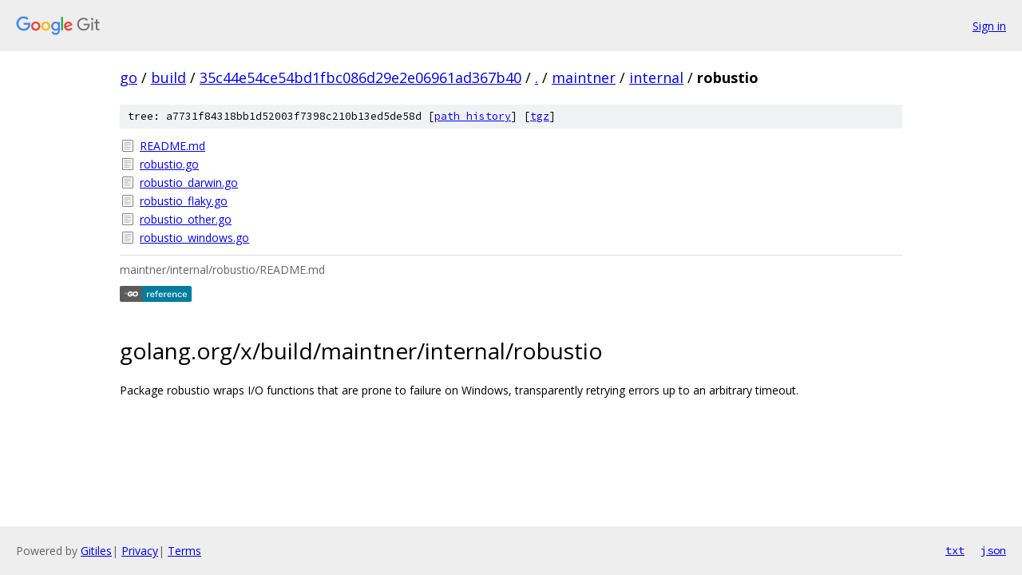

--- FILE ---
content_type: text/html; charset=utf-8
request_url: https://go.googlesource.com/build/+/35c44e54ce54bd1fbc086d29e2e06961ad367b40/maintner/internal/robustio
body_size: 1028
content:
<!DOCTYPE html><html lang="en"><head><meta charset="utf-8"><meta name="viewport" content="width=device-width, initial-scale=1"><title>maintner/internal/robustio - build - Git at Google</title><link rel="stylesheet" type="text/css" href="/+static/base.css"><link rel="stylesheet" type="text/css" href="/+static/doc.css"><link rel="stylesheet" type="text/css" href="/+static/prettify/prettify.css"><!-- default customHeadTagPart --></head><body class="Site"><header class="Site-header"><div class="Header"><a class="Header-image" href="/"><img src="//www.gstatic.com/images/branding/lockups/2x/lockup_git_color_108x24dp.png" width="108" height="24" alt="Google Git"></a><div class="Header-menu"> <a class="Header-menuItem" href="https://accounts.google.com/AccountChooser?faa=1&amp;continue=https://go.googlesource.com/login/build/%2B/35c44e54ce54bd1fbc086d29e2e06961ad367b40/maintner/internal/robustio">Sign in</a> </div></div></header><div class="Site-content"><div class="Container "><div class="Breadcrumbs"><a class="Breadcrumbs-crumb" href="/?format=HTML">go</a> / <a class="Breadcrumbs-crumb" href="/build/">build</a> / <a class="Breadcrumbs-crumb" href="/build/+/35c44e54ce54bd1fbc086d29e2e06961ad367b40">35c44e54ce54bd1fbc086d29e2e06961ad367b40</a> / <a class="Breadcrumbs-crumb" href="/build/+/35c44e54ce54bd1fbc086d29e2e06961ad367b40/">.</a> / <a class="Breadcrumbs-crumb" href="/build/+/35c44e54ce54bd1fbc086d29e2e06961ad367b40/maintner">maintner</a> / <a class="Breadcrumbs-crumb" href="/build/+/35c44e54ce54bd1fbc086d29e2e06961ad367b40/maintner/internal?autodive=0">internal</a> / <span class="Breadcrumbs-crumb">robustio</span></div><div class="TreeDetail"><div class="u-sha1 u-monospace TreeDetail-sha1">tree: a7731f84318bb1d52003f7398c210b13ed5de58d [<a href="/build/+log/35c44e54ce54bd1fbc086d29e2e06961ad367b40/maintner/internal/robustio">path history</a>] <span>[<a href="/build/+archive/35c44e54ce54bd1fbc086d29e2e06961ad367b40/maintner/internal/robustio.tar.gz">tgz</a>]</span></div><ol class="FileList"><li class="FileList-item FileList-item--regularFile" title="Regular file - README.md"><a class="FileList-itemLink" href="/build/+/35c44e54ce54bd1fbc086d29e2e06961ad367b40/maintner/internal/robustio/README.md">README.md</a></li><li class="FileList-item FileList-item--regularFile" title="Regular file - robustio.go"><a class="FileList-itemLink" href="/build/+/35c44e54ce54bd1fbc086d29e2e06961ad367b40/maintner/internal/robustio/robustio.go">robustio.go</a></li><li class="FileList-item FileList-item--regularFile" title="Regular file - robustio_darwin.go"><a class="FileList-itemLink" href="/build/+/35c44e54ce54bd1fbc086d29e2e06961ad367b40/maintner/internal/robustio/robustio_darwin.go">robustio_darwin.go</a></li><li class="FileList-item FileList-item--regularFile" title="Regular file - robustio_flaky.go"><a class="FileList-itemLink" href="/build/+/35c44e54ce54bd1fbc086d29e2e06961ad367b40/maintner/internal/robustio/robustio_flaky.go">robustio_flaky.go</a></li><li class="FileList-item FileList-item--regularFile" title="Regular file - robustio_other.go"><a class="FileList-itemLink" href="/build/+/35c44e54ce54bd1fbc086d29e2e06961ad367b40/maintner/internal/robustio/robustio_other.go">robustio_other.go</a></li><li class="FileList-item FileList-item--regularFile" title="Regular file - robustio_windows.go"><a class="FileList-itemLink" href="/build/+/35c44e54ce54bd1fbc086d29e2e06961ad367b40/maintner/internal/robustio/robustio_windows.go">robustio_windows.go</a></li></ol><div class="InlineReadme"><div class="InlineReadme-path">maintner/internal/robustio/README.md</div><div class="doc"><p><a href="https://pkg.go.dev/golang.org/x/build/maintner/internal/robustio"><img src="https://pkg.go.dev/badge/golang.org/x/build/maintner/internal/robustio.svg" alt="Go Reference" /></a></p><h1><a class="h" name="golang_org_x_build_maintner_internal_robustio" href="#golang_org_x_build_maintner_internal_robustio"><span></span></a>golang.org/x/build/maintner/internal/robustio</h1><p>Package robustio wraps I/O functions that are prone to failure on Windows, transparently retrying errors up to an arbitrary timeout.</p></div></div></div></div> <!-- Container --></div> <!-- Site-content --><footer class="Site-footer"><div class="Footer"><span class="Footer-poweredBy">Powered by <a href="https://gerrit.googlesource.com/gitiles/">Gitiles</a>| <a href="https://policies.google.com/privacy">Privacy</a>| <a href="https://policies.google.com/terms">Terms</a></span><span class="Footer-formats"><a class="u-monospace Footer-formatsItem" href="?format=TEXT">txt</a> <a class="u-monospace Footer-formatsItem" href="?format=JSON">json</a></span></div></footer></body></html>